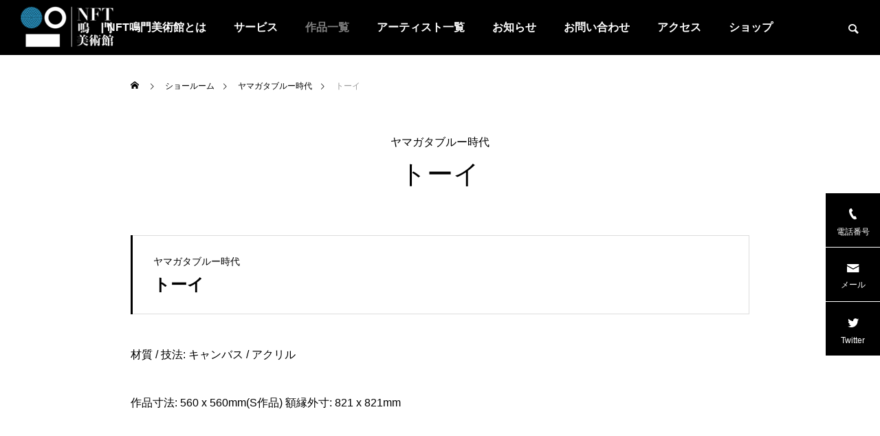

--- FILE ---
content_type: text/html; charset=UTF-8
request_url: https://nftjp.org/archives/showroom/%E3%83%88%E3%83%BC%E3%82%A4
body_size: 16858
content:
<!DOCTYPE html>
<html class="pc" dir="ltr" lang="ja"
	prefix="og: https://ogp.me/ns#" >
<head>
<meta charset="UTF-8">
<!--[if IE]><meta http-equiv="X-UA-Compatible" content="IE=edge"><![endif]-->
<meta name="viewport" content="width=device-width">

<meta name="description" content="材質 / 技法: キャンバス / アクリル作品寸法: 560 x 560mm(S作品) 額縁外寸: 821 x 821mm...">
<link rel="pingback" href="https://nftjp.org/xmlrpc.php">

		<!-- All in One SEO 4.2.1.1 -->
		<title>トーイ - NFT鳴門美術館</title>
		<meta name="description" content="材質 / 技法: キャンバス / アクリル 作品寸法: 560 x 560mm(S作品) 額縁外寸: 821" />
		<meta name="robots" content="max-image-preview:large" />
		<link rel="canonical" href="https://nftjp.org/archives/showroom/%e3%83%88%e3%83%bc%e3%82%a4" />
		<meta property="og:locale" content="ja_JP" />
		<meta property="og:site_name" content="NFT鳴門美術館 - 日本初のNFT美術館へようこそ" />
		<meta property="og:type" content="article" />
		<meta property="og:title" content="トーイ - NFT鳴門美術館" />
		<meta property="og:description" content="材質 / 技法: キャンバス / アクリル 作品寸法: 560 x 560mm(S作品) 額縁外寸: 821" />
		<meta property="og:url" content="https://nftjp.org/archives/showroom/%e3%83%88%e3%83%bc%e3%82%a4" />
		<meta property="article:published_time" content="2021-08-29T18:03:37+00:00" />
		<meta property="article:modified_time" content="2021-08-29T18:06:23+00:00" />
		<meta name="twitter:card" content="summary" />
		<meta name="twitter:title" content="トーイ - NFT鳴門美術館" />
		<meta name="twitter:description" content="材質 / 技法: キャンバス / アクリル 作品寸法: 560 x 560mm(S作品) 額縁外寸: 821" />
		<script type="application/ld+json" class="aioseo-schema">
			{"@context":"https:\/\/schema.org","@graph":[{"@type":"WebSite","@id":"https:\/\/nftjp.org\/#website","url":"https:\/\/nftjp.org\/","name":"NFT\u9cf4\u9580\u7f8e\u8853\u9928","description":"\u65e5\u672c\u521d\u306eNFT\u7f8e\u8853\u9928\u3078\u3088\u3046\u3053\u305d","inLanguage":"ja","publisher":{"@id":"https:\/\/nftjp.org\/#organization"}},{"@type":"Organization","@id":"https:\/\/nftjp.org\/#organization","name":"NFT\u9cf4\u9580\u7f8e\u8853\u9928","url":"https:\/\/nftjp.org\/"},{"@type":"BreadcrumbList","@id":"https:\/\/nftjp.org\/archives\/showroom\/%e3%83%88%e3%83%bc%e3%82%a4#breadcrumblist","itemListElement":[{"@type":"ListItem","@id":"https:\/\/nftjp.org\/#listItem","position":1,"item":{"@type":"WebPage","@id":"https:\/\/nftjp.org\/","name":"\u30db\u30fc\u30e0","description":"\u958b\u9928\u304b\u308920\u5e74\u3092\u8fce\u30482021\u5e74\u306e8\u6708\u306b\u3001\u7f8e\u8853\u9928\u540d\u3092\u300c\u9cf4\u9580\u30ac\u30ec\u306e\u68ee\u7f8e\u8853\u9928\u300d\u304b\u3089\u300c\uff2e\uff26\uff34\u9cf4\u9580\u7f8e\u8853\u9928\u300d\u306b\u6539\u79f0\u3057\u3066\u518d\u30b9\u30bf\u30fc\u30c8\u3059\u308b\u3053\u3068\u3068\u306a\u308a\u307e\u3057\u305f\u3002\u300c\uff2e\uff26\uff34\u9cf4\u9580\u7f8e\u8853\u9928\u300d\u306f\u65e5\u672c\u56fd\u5185\u306b\u304a\u3051\u308b\u7f8e\u8853\u54c1\u53ca\u3073\u30a2\u30fc\u30c8\u4f5c\u54c1\u306e\uff2e\uff26\uff34\u5316\u306e\u666e\u53ca\u3068\u767a\u5c55\u3092\u76ee\u6307\u3057\u307e\u3059\u3002","url":"https:\/\/nftjp.org\/"},"nextItem":"https:\/\/nftjp.org\/archives\/showroom\/%e3%83%88%e3%83%bc%e3%82%a4#listItem"},{"@type":"ListItem","@id":"https:\/\/nftjp.org\/archives\/showroom\/%e3%83%88%e3%83%bc%e3%82%a4#listItem","position":2,"item":{"@type":"WebPage","@id":"https:\/\/nftjp.org\/archives\/showroom\/%e3%83%88%e3%83%bc%e3%82%a4","name":"\u30c8\u30fc\u30a4","description":"\u6750\u8cea \/ \u6280\u6cd5: \u30ad\u30e3\u30f3\u30cf\u3099\u30b9 \/ \u30a2\u30af\u30ea\u30eb \u4f5c\u54c1\u5bf8\u6cd5: 560 x 560mm(S\u4f5c\u54c1) \u984d\u7e01\u5916\u5bf8: 821","url":"https:\/\/nftjp.org\/archives\/showroom\/%e3%83%88%e3%83%bc%e3%82%a4"},"previousItem":"https:\/\/nftjp.org\/#listItem"}]},{"@type":"Person","@id":"https:\/\/nftjp.org\/archives\/author\/nftart#author","url":"https:\/\/nftjp.org\/archives\/author\/nftart","name":"nftart","image":{"@type":"ImageObject","@id":"https:\/\/nftjp.org\/archives\/showroom\/%e3%83%88%e3%83%bc%e3%82%a4#authorImage","url":"https:\/\/secure.gravatar.com\/avatar\/fdea51d4e263084320696486443fde479024eafe855742f2a09787b22e1291e3?s=96&d=mm&r=g","width":96,"height":96,"caption":"nftart"}},{"@type":"WebPage","@id":"https:\/\/nftjp.org\/archives\/showroom\/%e3%83%88%e3%83%bc%e3%82%a4#webpage","url":"https:\/\/nftjp.org\/archives\/showroom\/%e3%83%88%e3%83%bc%e3%82%a4","name":"\u30c8\u30fc\u30a4 - NFT\u9cf4\u9580\u7f8e\u8853\u9928","description":"\u6750\u8cea \/ \u6280\u6cd5: \u30ad\u30e3\u30f3\u30cf\u3099\u30b9 \/ \u30a2\u30af\u30ea\u30eb \u4f5c\u54c1\u5bf8\u6cd5: 560 x 560mm(S\u4f5c\u54c1) \u984d\u7e01\u5916\u5bf8: 821","inLanguage":"ja","isPartOf":{"@id":"https:\/\/nftjp.org\/#website"},"breadcrumb":{"@id":"https:\/\/nftjp.org\/archives\/showroom\/%e3%83%88%e3%83%bc%e3%82%a4#breadcrumblist"},"author":"https:\/\/nftjp.org\/archives\/author\/nftart#author","creator":"https:\/\/nftjp.org\/archives\/author\/nftart#author","image":{"@type":"ImageObject","@id":"https:\/\/nftjp.org\/#mainImage","url":"https:\/\/nftjp.org\/wp-content\/uploads\/2021\/07\/No.15-\u30c8\u30fc\u30a4.jpg","width":2000,"height":1982,"caption":"No.15 \u30c8\u30fc\u30a4"},"primaryImageOfPage":{"@id":"https:\/\/nftjp.org\/archives\/showroom\/%e3%83%88%e3%83%bc%e3%82%a4#mainImage"},"datePublished":"2021-08-29T18:03:37+09:00","dateModified":"2021-08-29T18:06:23+09:00"}]}
		</script>
		<!-- All in One SEO -->

<link rel="alternate" type="application/rss+xml" title="NFT鳴門美術館 &raquo; フィード" href="https://nftjp.org/feed" />
<link rel="alternate" type="application/rss+xml" title="NFT鳴門美術館 &raquo; コメントフィード" href="https://nftjp.org/comments/feed" />
<link rel="alternate" title="oEmbed (JSON)" type="application/json+oembed" href="https://nftjp.org/wp-json/oembed/1.0/embed?url=https%3A%2F%2Fnftjp.org%2Farchives%2Fshowroom%2F%25e3%2583%2588%25e3%2583%25bc%25e3%2582%25a4" />
<link rel="alternate" title="oEmbed (XML)" type="text/xml+oembed" href="https://nftjp.org/wp-json/oembed/1.0/embed?url=https%3A%2F%2Fnftjp.org%2Farchives%2Fshowroom%2F%25e3%2583%2588%25e3%2583%25bc%25e3%2582%25a4&#038;format=xml" />
		<!-- This site uses the Google Analytics by MonsterInsights plugin v8.10.0 - Using Analytics tracking - https://www.monsterinsights.com/ -->
							<script
				src="//www.googletagmanager.com/gtag/js?id=G-DB3GEYQ5R3"  data-cfasync="false" data-wpfc-render="false" type="text/javascript" async></script>
			<script data-cfasync="false" data-wpfc-render="false" type="text/javascript">
				var mi_version = '8.10.0';
				var mi_track_user = true;
				var mi_no_track_reason = '';
				
								var disableStrs = [
										'ga-disable-G-DB3GEYQ5R3',
														];

				/* Function to detect opted out users */
				function __gtagTrackerIsOptedOut() {
					for (var index = 0; index < disableStrs.length; index++) {
						if (document.cookie.indexOf(disableStrs[index] + '=true') > -1) {
							return true;
						}
					}

					return false;
				}

				/* Disable tracking if the opt-out cookie exists. */
				if (__gtagTrackerIsOptedOut()) {
					for (var index = 0; index < disableStrs.length; index++) {
						window[disableStrs[index]] = true;
					}
				}

				/* Opt-out function */
				function __gtagTrackerOptout() {
					for (var index = 0; index < disableStrs.length; index++) {
						document.cookie = disableStrs[index] + '=true; expires=Thu, 31 Dec 2099 23:59:59 UTC; path=/';
						window[disableStrs[index]] = true;
					}
				}

				if ('undefined' === typeof gaOptout) {
					function gaOptout() {
						__gtagTrackerOptout();
					}
				}
								window.dataLayer = window.dataLayer || [];

				window.MonsterInsightsDualTracker = {
					helpers: {},
					trackers: {},
				};
				if (mi_track_user) {
					function __gtagDataLayer() {
						dataLayer.push(arguments);
					}

					function __gtagTracker(type, name, parameters) {
						if (!parameters) {
							parameters = {};
						}

						if (parameters.send_to) {
							__gtagDataLayer.apply(null, arguments);
							return;
						}

						if (type === 'event') {
														parameters.send_to = monsterinsights_frontend.v4_id;
							var hookName = name;
							if (typeof parameters['event_category'] !== 'undefined') {
								hookName = parameters['event_category'] + ':' + name;
							}

							if (typeof MonsterInsightsDualTracker.trackers[hookName] !== 'undefined') {
								MonsterInsightsDualTracker.trackers[hookName](parameters);
							} else {
								__gtagDataLayer('event', name, parameters);
							}
							
													} else {
							__gtagDataLayer.apply(null, arguments);
						}
					}

					__gtagTracker('js', new Date());
					__gtagTracker('set', {
						'developer_id.dZGIzZG': true,
											});
										__gtagTracker('config', 'G-DB3GEYQ5R3', {"forceSSL":"true","link_attribution":"true"} );
															window.gtag = __gtagTracker;										(function () {
						/* https://developers.google.com/analytics/devguides/collection/analyticsjs/ */
						/* ga and __gaTracker compatibility shim. */
						var noopfn = function () {
							return null;
						};
						var newtracker = function () {
							return new Tracker();
						};
						var Tracker = function () {
							return null;
						};
						var p = Tracker.prototype;
						p.get = noopfn;
						p.set = noopfn;
						p.send = function () {
							var args = Array.prototype.slice.call(arguments);
							args.unshift('send');
							__gaTracker.apply(null, args);
						};
						var __gaTracker = function () {
							var len = arguments.length;
							if (len === 0) {
								return;
							}
							var f = arguments[len - 1];
							if (typeof f !== 'object' || f === null || typeof f.hitCallback !== 'function') {
								if ('send' === arguments[0]) {
									var hitConverted, hitObject = false, action;
									if ('event' === arguments[1]) {
										if ('undefined' !== typeof arguments[3]) {
											hitObject = {
												'eventAction': arguments[3],
												'eventCategory': arguments[2],
												'eventLabel': arguments[4],
												'value': arguments[5] ? arguments[5] : 1,
											}
										}
									}
									if ('pageview' === arguments[1]) {
										if ('undefined' !== typeof arguments[2]) {
											hitObject = {
												'eventAction': 'page_view',
												'page_path': arguments[2],
											}
										}
									}
									if (typeof arguments[2] === 'object') {
										hitObject = arguments[2];
									}
									if (typeof arguments[5] === 'object') {
										Object.assign(hitObject, arguments[5]);
									}
									if ('undefined' !== typeof arguments[1].hitType) {
										hitObject = arguments[1];
										if ('pageview' === hitObject.hitType) {
											hitObject.eventAction = 'page_view';
										}
									}
									if (hitObject) {
										action = 'timing' === arguments[1].hitType ? 'timing_complete' : hitObject.eventAction;
										hitConverted = mapArgs(hitObject);
										__gtagTracker('event', action, hitConverted);
									}
								}
								return;
							}

							function mapArgs(args) {
								var arg, hit = {};
								var gaMap = {
									'eventCategory': 'event_category',
									'eventAction': 'event_action',
									'eventLabel': 'event_label',
									'eventValue': 'event_value',
									'nonInteraction': 'non_interaction',
									'timingCategory': 'event_category',
									'timingVar': 'name',
									'timingValue': 'value',
									'timingLabel': 'event_label',
									'page': 'page_path',
									'location': 'page_location',
									'title': 'page_title',
								};
								for (arg in args) {
																		if (!(!args.hasOwnProperty(arg) || !gaMap.hasOwnProperty(arg))) {
										hit[gaMap[arg]] = args[arg];
									} else {
										hit[arg] = args[arg];
									}
								}
								return hit;
							}

							try {
								f.hitCallback();
							} catch (ex) {
							}
						};
						__gaTracker.create = newtracker;
						__gaTracker.getByName = newtracker;
						__gaTracker.getAll = function () {
							return [];
						};
						__gaTracker.remove = noopfn;
						__gaTracker.loaded = true;
						window['__gaTracker'] = __gaTracker;
					})();
									} else {
										console.log("");
					(function () {
						function __gtagTracker() {
							return null;
						}

						window['__gtagTracker'] = __gtagTracker;
						window['gtag'] = __gtagTracker;
					})();
									}
			</script>
				<!-- / Google Analytics by MonsterInsights -->
		<style id='wp-img-auto-sizes-contain-inline-css' type='text/css'>
img:is([sizes=auto i],[sizes^="auto," i]){contain-intrinsic-size:3000px 1500px}
/*# sourceURL=wp-img-auto-sizes-contain-inline-css */
</style>
<link rel='stylesheet' id='style-css' href='https://nftjp.org/wp-content/themes/falcon_tcd089/style.css?ver=1.1.5' type='text/css' media='all' />
<style id='wp-block-library-inline-css' type='text/css'>
:root{--wp-block-synced-color:#7a00df;--wp-block-synced-color--rgb:122,0,223;--wp-bound-block-color:var(--wp-block-synced-color);--wp-editor-canvas-background:#ddd;--wp-admin-theme-color:#007cba;--wp-admin-theme-color--rgb:0,124,186;--wp-admin-theme-color-darker-10:#006ba1;--wp-admin-theme-color-darker-10--rgb:0,107,160.5;--wp-admin-theme-color-darker-20:#005a87;--wp-admin-theme-color-darker-20--rgb:0,90,135;--wp-admin-border-width-focus:2px}@media (min-resolution:192dpi){:root{--wp-admin-border-width-focus:1.5px}}.wp-element-button{cursor:pointer}:root .has-very-light-gray-background-color{background-color:#eee}:root .has-very-dark-gray-background-color{background-color:#313131}:root .has-very-light-gray-color{color:#eee}:root .has-very-dark-gray-color{color:#313131}:root .has-vivid-green-cyan-to-vivid-cyan-blue-gradient-background{background:linear-gradient(135deg,#00d084,#0693e3)}:root .has-purple-crush-gradient-background{background:linear-gradient(135deg,#34e2e4,#4721fb 50%,#ab1dfe)}:root .has-hazy-dawn-gradient-background{background:linear-gradient(135deg,#faaca8,#dad0ec)}:root .has-subdued-olive-gradient-background{background:linear-gradient(135deg,#fafae1,#67a671)}:root .has-atomic-cream-gradient-background{background:linear-gradient(135deg,#fdd79a,#004a59)}:root .has-nightshade-gradient-background{background:linear-gradient(135deg,#330968,#31cdcf)}:root .has-midnight-gradient-background{background:linear-gradient(135deg,#020381,#2874fc)}:root{--wp--preset--font-size--normal:16px;--wp--preset--font-size--huge:42px}.has-regular-font-size{font-size:1em}.has-larger-font-size{font-size:2.625em}.has-normal-font-size{font-size:var(--wp--preset--font-size--normal)}.has-huge-font-size{font-size:var(--wp--preset--font-size--huge)}.has-text-align-center{text-align:center}.has-text-align-left{text-align:left}.has-text-align-right{text-align:right}.has-fit-text{white-space:nowrap!important}#end-resizable-editor-section{display:none}.aligncenter{clear:both}.items-justified-left{justify-content:flex-start}.items-justified-center{justify-content:center}.items-justified-right{justify-content:flex-end}.items-justified-space-between{justify-content:space-between}.screen-reader-text{border:0;clip-path:inset(50%);height:1px;margin:-1px;overflow:hidden;padding:0;position:absolute;width:1px;word-wrap:normal!important}.screen-reader-text:focus{background-color:#ddd;clip-path:none;color:#444;display:block;font-size:1em;height:auto;left:5px;line-height:normal;padding:15px 23px 14px;text-decoration:none;top:5px;width:auto;z-index:100000}html :where(.has-border-color){border-style:solid}html :where([style*=border-top-color]){border-top-style:solid}html :where([style*=border-right-color]){border-right-style:solid}html :where([style*=border-bottom-color]){border-bottom-style:solid}html :where([style*=border-left-color]){border-left-style:solid}html :where([style*=border-width]){border-style:solid}html :where([style*=border-top-width]){border-top-style:solid}html :where([style*=border-right-width]){border-right-style:solid}html :where([style*=border-bottom-width]){border-bottom-style:solid}html :where([style*=border-left-width]){border-left-style:solid}html :where(img[class*=wp-image-]){height:auto;max-width:100%}:where(figure){margin:0 0 1em}html :where(.is-position-sticky){--wp-admin--admin-bar--position-offset:var(--wp-admin--admin-bar--height,0px)}@media screen and (max-width:600px){html :where(.is-position-sticky){--wp-admin--admin-bar--position-offset:0px}}
/*wp_block_styles_on_demand_placeholder:695a09ff4447e*/
/*# sourceURL=wp-block-library-inline-css */
</style>
<style id='classic-theme-styles-inline-css' type='text/css'>
/*! This file is auto-generated */
.wp-block-button__link{color:#fff;background-color:#32373c;border-radius:9999px;box-shadow:none;text-decoration:none;padding:calc(.667em + 2px) calc(1.333em + 2px);font-size:1.125em}.wp-block-file__button{background:#32373c;color:#fff;text-decoration:none}
/*# sourceURL=/wp-includes/css/classic-themes.min.css */
</style>
<link rel='stylesheet' id='contact-form-7-css' href='https://nftjp.org/wp-content/plugins/contact-form-7/includes/css/styles.css?ver=5.5.6.1' type='text/css' media='all' />
<link rel='stylesheet' id='tcd-maps-css' href='https://nftjp.org/wp-content/plugins/tcd-google-maps/admin.css?ver=6.9' type='text/css' media='all' />
<link rel='stylesheet' id='dashicons-css' href='https://nftjp.org/wp-includes/css/dashicons.min.css?ver=6.9' type='text/css' media='all' />
<link rel='stylesheet' id='xo-event-calendar-css' href='https://nftjp.org/wp-content/plugins/xo-event-calendar/css/xo-event-calendar.css?ver=2.3.7' type='text/css' media='all' />
<link rel='stylesheet' id='tablepress-default-css' href='https://nftjp.org/wp-content/plugins/tablepress/css/default.min.css?ver=1.14' type='text/css' media='all' />
<script type="text/javascript" src="https://nftjp.org/wp-includes/js/jquery/jquery.min.js?ver=3.7.1" id="jquery-core-js"></script>
<script type="text/javascript" src="https://nftjp.org/wp-includes/js/jquery/jquery-migrate.min.js?ver=3.4.1" id="jquery-migrate-js"></script>
<script type="text/javascript" src="https://nftjp.org/wp-content/plugins/google-analytics-for-wordpress/assets/js/frontend-gtag.min.js?ver=8.10.0" id="monsterinsights-frontend-script-js"></script>
<script data-cfasync="false" data-wpfc-render="false" type="text/javascript" id='monsterinsights-frontend-script-js-extra'>/* <![CDATA[ */
var monsterinsights_frontend = {"js_events_tracking":"true","download_extensions":"doc,pdf,ppt,zip,xls,docx,pptx,xlsx","inbound_paths":"[{\"path\":\"\\\/go\\\/\",\"label\":\"affiliate\"},{\"path\":\"\\\/recommend\\\/\",\"label\":\"affiliate\"}]","home_url":"https:\/\/nftjp.org","hash_tracking":"false","ua":"","v4_id":"G-DB3GEYQ5R3"};/* ]]> */
</script>
<script type="text/javascript" id="xo-event-calendar-ajax-js-extra">
/* <![CDATA[ */
var xo_event_calendar_object = {"ajax_url":"https://nftjp.org/wp-admin/admin-ajax.php","action":"xo_event_calendar_month"};
//# sourceURL=xo-event-calendar-ajax-js-extra
/* ]]> */
</script>
<script type="text/javascript" src="https://nftjp.org/wp-content/plugins/xo-event-calendar/js/ajax.js?ver=2.3.7" id="xo-event-calendar-ajax-js"></script>
<link rel="https://api.w.org/" href="https://nftjp.org/wp-json/" /><link rel='shortlink' href='https://nftjp.org/?p=628' />
<!-- start Simple Custom CSS and JS -->
<style type="text/css">
/* --- お問い合わせフォーム --- */
/* デザインカスタマイズ */
div.wpcf7 { background:#fafafa; border:1px solid #ddd; padding:0px; -moz-border-radius:10px; -khtml-border-radius:10px; -webkit-border-radius:10px; border-radius:10px; margin:0 0 30px 0; }
div.wpcf7 p { padding:20px 20px 0; margin:0; font-size:11px; }
div.wpcf7 input, .wpcf7 textarea { border:1px solid #ccc; padding:8px; font-size:14px; }
div.wpcf7 textarea { width:97.5%; height:300px; }
div.wpcf7 input.wpcf7-submit {
   cursor:pointer; color:#fff; font-weight:bold; font-size:14px; width:200px; height:45px; margin:0 auto; display:block;
   -moz-border-radius:5px; -khtml-border-radius:5px; -webkit-border-radius:5px; border-radius:5px;
   background:#333; box-shadow: 0px 0px 3px 0px rgba(0, 0, 0, 0.5), inset 0px 32px 0px -12px #808080; border:1px solid #666;
}
div.wpcf7 input.wpcf7-submit:hover { background:#006080; box-shadow: 0px 0px 3px 0px rgba(0, 0, 0, 0.5), inset 0px 32px 0px -12px #007ea8; border:1px solid #006080; }
.wpcf7 input.wpcf7-submit:active { box-shadow:none; bottom:-2px; position:relative; }
.wpcf7 input:focus, .wpcf7 textarea:focus { border:1px solid #009de1; }
.wpcf7-captchac { border:1px solid #ccc; }
 
 
/* エラー個所をわかりやすく表示 */
.wpcf7 .wpcf7-not-valid { background: #ffb6c1; }
.wpcf7 span.wpcf7-not-valid-tip {font-size: 80%;}
.wpcf7 .wpcf7-response-output {margin: 10px 0 0; padding: 8px 35px 8px 14px; text-shadow: 0 1px 0 rgba(255, 255, 255, 0.5);
    -webkit-border-radius: 4px; -moz-border-radius: 4px; border-radius: 4px; }
.wpcf7 .wpcf7-validation-errors {color: #B94A48; background-color: #F2DEDE; border: 1px solid #EED3D7;}
.wpcf7 .wpcf7-mail-sent-ok {color: #3A87AD; background-color: #D9EDF7; border: 1px solid #BCE8F1;}
 
/* 必須赤色表示 */
.wpcf7 .required { color: #f00;}
/* 任意緑色表示 */
.wpcf7 .any{ color: #080;}</style>
<!-- end Simple Custom CSS and JS -->
<!-- start Simple Custom CSS and JS -->
<script src="http://ajax.googleapis.com/ajax/libs/jquery/1.8/jquery.min.js"></script>
<script type="text/javascript" src="http://ajaxzip3.googlecode.com/svn/trunk/ajaxzip3/ajaxzip3-https.js"></script><script type="text/javascript">
$(function(){
  $('#zip').keyup(function(event){
    AjaxZip3.zip2addr(this,'','addr','addr');
  })
})
</script><!-- end Simple Custom CSS and JS -->
<!-- start Simple Custom CSS and JS -->
<script src="https://ajaxzip3.github.io/ajaxzip3.js"></script>
<!-- end Simple Custom CSS and JS -->
<!-- Favicon Rotator -->
<link rel="shortcut icon" href="https://nftjp.org/wp-content/uploads/2021/08/favicon-1.png" />
<!-- End Favicon Rotator -->

<link rel="stylesheet" href="https://nftjp.org/wp-content/themes/falcon_tcd089/css/design-plus.css?ver=1.1.5">
<link rel="stylesheet" href="https://nftjp.org/wp-content/themes/falcon_tcd089/css/sns-botton.css?ver=1.1.5">
<link rel="stylesheet" media="screen and (max-width:1201px)" href="https://nftjp.org/wp-content/themes/falcon_tcd089/css/responsive.css?ver=1.1.5">
<link rel="stylesheet" media="screen and (max-width:1201px)" href="https://nftjp.org/wp-content/themes/falcon_tcd089/css/footer-bar.css?ver=1.1.5">

<script src="https://nftjp.org/wp-content/themes/falcon_tcd089/js/jquery.easing.1.4.js?ver=1.1.5"></script>
<script src="https://nftjp.org/wp-content/themes/falcon_tcd089/js/jscript.js?ver=1.1.5"></script>
<script src="https://nftjp.org/wp-content/themes/falcon_tcd089/js/jquery.cookie.min.js?ver=1.1.5"></script>
<script src="https://nftjp.org/wp-content/themes/falcon_tcd089/js/comment.js?ver=1.1.5"></script>
<script src="https://nftjp.org/wp-content/themes/falcon_tcd089/js/parallax.js?ver=1.1.5"></script>

<link rel="stylesheet" href="https://nftjp.org/wp-content/themes/falcon_tcd089/js/simplebar.css?ver=1.1.5">
<script src="https://nftjp.org/wp-content/themes/falcon_tcd089/js/simplebar.min.js?ver=1.1.5"></script>


<script src="https://nftjp.org/wp-content/themes/falcon_tcd089/js/header_fix.js?ver=1.1.5"></script>


<style type="text/css">
body { font-size:16px; }
.common_headline { font-size:38px !important; font-weight:500 !important; }
@media screen and (max-width:950px) {
  .common_headline { font-size:30px !important; }
}
@media screen and (max-width:750px) {
  body { font-size:14px; }
  .common_headline { font-size:22px !important; font-weight:600 !important; }
}
body, input, textarea { font-family: Arial, "Hiragino Sans", "ヒラギノ角ゴ ProN", "Hiragino Kaku Gothic ProN", "游ゴシック", YuGothic, "メイリオ", Meiryo, sans-serif; }

.rich_font, .p-vertical { font-family: "Times New Roman" , "游明朝" , "Yu Mincho" , "游明朝体" , "YuMincho" , "ヒラギノ明朝 Pro W3" , "Hiragino Mincho Pro" , "HiraMinProN-W3" , "HGS明朝E" , "ＭＳ Ｐ明朝" , "MS PMincho" , serif; font-weight:600; }

.rich_font_type1 { font-family: Arial, "ヒラギノ角ゴ ProN W3", "Hiragino Kaku Gothic ProN", "メイリオ", Meiryo, sans-serif; font-weight:600; }
.rich_font_type2 { font-family: Arial, "Hiragino Sans", "ヒラギノ角ゴ ProN", "Hiragino Kaku Gothic ProN", "游ゴシック", YuGothic, "メイリオ", Meiryo, sans-serif; font-weight:600; }
.rich_font_type3 { font-family: "Times New Roman" , "游明朝" , "Yu Mincho" , "游明朝体" , "YuMincho" , "ヒラギノ明朝 Pro W3" , "Hiragino Mincho Pro" , "HiraMinProN-W3" , "HGS明朝E" , "ＭＳ Ｐ明朝" , "MS PMincho" , serif; font-weight:600; }

#header { background:rgba(0,0,0,1); }
body.single #header, body.no_index_header_content #header, body.header_fix #header { background:rgba(0,0,0,1); }
#header:hover { background:rgba(0,0,0,1) !important; }
#header a, #header_search_button:before { color:#ffffff; }
#header a:hover, #header_search_button:hover:before { color:rgba(255,255,255,0.5); }
#header_logo .logo_text { font-size:32px; }
#footer_logo .logo_text { font-size:32px; }
@media screen and (max-width:1201px) {
  #header_logo .logo_text { font-size:24px; }
  #footer_logo .logo_text { font-size:24px; }
}
#global_menu > ul > li > a { color:#ffffff; }
#global_menu > ul > li > a:hover, #global_menu > ul > li.current-menu-item > a, #header.active #global_menu > ul > li.active > a, #header.active #global_menu > ul > li.active_megamenu_button > a { color:rgba(255,255,255,0.5); }
#global_menu ul ul a { background:#000000; }
#global_menu ul ul a:hover { color:#ffffff; background:#003344; }
#global_menu ul ul li.menu-item-has-children > a:before { color:#ffffff; }
.mobile #header, .mobile body.single.header_fix #header  { background:rgba(0,0,0,1); }
.mobile body.single #header:hover { background:rgba(0,0,0,1); }
.mobile #header:hover { background:rgba(0,0,0,1) !important; }
#drawer_menu { color:#ffffff; background:#000000; }
#drawer_menu a { color:#ffffff; }
#drawer_menu a:hover { color:#003344; }
#mobile_menu a { color:#ffffff; border-color:#444444; }
#mobile_menu li li a { background:#333333; }
#mobile_menu a:hover, #drawer_menu .close_button:hover, #mobile_menu .child_menu_button:hover { color:#ffffff; background:#444444; }
#mobile_menu .child_menu_button .icon:before, #mobile_menu .child_menu_button:hover .icon:before { color:#ffffff; }
#footer_search .button label:before { color:#ffffff; }
#footer_search .button label:hover:before { color:rgba(255,255,255,0.5); }
#footer_banner a { color:#ffffff !important; }
#footer_banner .title { font-size:22px; }
#footer_banner .sub_title { font-size:14px; }
@media screen and (max-width:1050px) {
  #footer_banner .title { font-size:18px; }
  #footer_banner .sub_title { font-size:12px; }
}
.author_profile .avatar_area img, .animate_image img, .animate_background .image {
  width:100%; height:auto;
  -webkit-transition: transform  0.5s ease;
  transition: transform  0.5s ease;
}
.author_profile a.avatar:hover img, .animate_image:hover img, .animate_background:hover .image {
  -webkit-transform: scale(1.2);
  transform: scale(1.2);
}


a { color:#000; }

.sns_button_list.color_type2 li.contact a:before, .author_profile .author_link li.contact a:before, .author_profile .author_link li.user_url a:before
  { color:#000000; }

.widget_headline, .page_navi span.current, #post_pagination p, #comment_tab li.active a, #index_news_ticker .category, #side_menu a, #copyright, .news_list .item, .blog_list .item,
  #return_top a, #footer_banner .title_area, .widget_tab_post_list_button div.active, .widget_tab_post_list, #showroom_list .title, .megamenu_a .category, .megamenu_b .title, #showroom_sort_button a.active,
    #related_post .category, #showroom_title_area_bottom:before
      { background:#000000; }

.page_navi span.current, #post_pagination p, .widget_tab_post_list_button div.active, #showroom_sort_button a.active
  { border-color:#000000; }

#footer_menu ul li a:hover { color:rgba(0,0,0,0.5); }

.megamenu, #showroom_gallery p, #showroom_list .category, .index_showroom_list .category
  { background-color:#003344; }

#showroom_gallery_nav .owl-item.current .item:before, #showroom_gallery_nav .item:hover:before
  { box-shadow:inset 0 0 0 4px #003344; }
a:hover, #footer_top a:hover, #footer_social_link li a:hover:before, #next_prev_post a:hover, .single_copy_title_url_btn:hover,
  .tcdw_search_box_widget .search_area .search_button:hover:before, #single_author_title_area .author_link li a:hover:before, .author_profile a:hover, #post_meta_bottom a:hover, .cardlink_title a:hover,
    .comment a:hover, .comment_form_wrapper a:hover
      { color:#003344; }

.page_navi a:hover, #post_pagination a:hover, #p_readmore .button:hover, .c-pw__btn:hover, #comment_tab li a:hover, #submit_comment:hover, #cancel_comment_reply a:hover,
  #wp-calendar #prev a:hover, #wp-calendar #next a:hover, #wp-calendar td a:hover, #comment_tab li a:hover, #return_top a:hover, #side_menu a:hover, #related_post .category:hover
      { background-color:#003344; }

.page_navi a:hover, #post_pagination a:hover, #comment_textarea textarea:focus, .c-pw__box-input:focus
  { border-color:#003344; }

.post_content a, .custom-html-widget a { color:#000000; }
.post_content a:hover, .custom-html-widget a:hover { color:#003344; }

.design_button.type1 a { color:#ffffff !important; background:#000000; }
.design_button.type1 a:hover { color:#ffffff !important; background:#003344; }
.styled_h2 {
  font-size:26px !important; text-align:left; color:#ffffff; background:#000000;  border-top:0px solid #dddddd;
  border-bottom:0px solid #dddddd;
  border-left:0px solid #dddddd;
  border-right:0px solid #dddddd;
  padding:15px 15px 15px 15px !important;
  margin:0px 0px 30px !important;
}
.styled_h3 {
  font-size:22px !important; text-align:left; color:#000000;   border-top:0px solid #dddddd;
  border-bottom:0px solid #dddddd;
  border-left:2px solid #000000;
  border-right:0px solid #dddddd;
  padding:6px 0px 6px 16px !important;
  margin:0px 0px 30px !important;
}
.styled_h4 {
  font-size:18px !important; text-align:left; color:#000000;   border-top:0px solid #dddddd;
  border-bottom:1px solid #dddddd;
  border-left:0px solid #dddddd;
  border-right:0px solid #dddddd;
  padding:3px 0px 3px 20px !important;
  margin:0px 0px 30px !important;
}
.styled_h5 {
  font-size:14px !important; text-align:left; color:#000000;   border-top:0px solid #dddddd;
  border-bottom:1px solid #dddddd;
  border-left:0px solid #dddddd;
  border-right:0px solid #dddddd;
  padding:3px 0px 3px 24px !important;
  margin:0px 0px 30px !important;
}
@media screen and (max-width:750px) {
  .styled_h2 { font-size:16px !important; margin:0px 0px 20px !important; }
  .styled_h3 { font-size:16px !important; margin:0px 0px 20px !important; }
  .styled_h4 { font-size:15px !important; margin:0px 0px 20px !important; }
  .styled_h5 { font-size:14px !important; margin:0px 0px 20px !important; }
}
.q_custom_button1 {
  color:#ffffff !important;
  border-color:rgba(83,83,83,1);
}
.q_custom_button1.animation_type1 { background:#535353; }
.q_custom_button1:hover, .q_custom_button1:focus {
  color:#ffffff !important;
  border-color:rgba(125,125,125,1);
}
.q_custom_button1.animation_type1:hover { background:#7d7d7d; }
.q_custom_button1:before { background:#7d7d7d; }
.q_custom_button2 {
  color:#ffffff !important;
  border-color:rgba(83,83,83,1);
}
.q_custom_button2.animation_type1 { background:#535353; }
.q_custom_button2:hover, .q_custom_button2:focus {
  color:#ffffff !important;
  border-color:rgba(125,125,125,1);
}
.q_custom_button2.animation_type1:hover { background:#7d7d7d; }
.q_custom_button2:before { background:#7d7d7d; }
.speech_balloon_left1 .speach_balloon_text { background-color: #ffdfdf; border-color: #ffdfdf; color: #000000 }
.speech_balloon_left1 .speach_balloon_text::before { border-right-color: #ffdfdf }
.speech_balloon_left1 .speach_balloon_text::after { border-right-color: #ffdfdf }
.speech_balloon_left2 .speach_balloon_text { background-color: #ffffff; border-color: #ff5353; color: #000000 }
.speech_balloon_left2 .speach_balloon_text::before { border-right-color: #ff5353 }
.speech_balloon_left2 .speach_balloon_text::after { border-right-color: #ffffff }
.speech_balloon_right1 .speach_balloon_text { background-color: #ccf4ff; border-color: #ccf4ff; color: #000000 }
.speech_balloon_right1 .speach_balloon_text::before { border-left-color: #ccf4ff }
.speech_balloon_right1 .speach_balloon_text::after { border-left-color: #ccf4ff }
.speech_balloon_right2 .speach_balloon_text { background-color: #ffffff; border-color: #0789b5; color: #000000 }
.speech_balloon_right2 .speach_balloon_text::before { border-left-color: #0789b5 }
.speech_balloon_right2 .speach_balloon_text::after { border-left-color: #ffffff }
.qt_google_map .pb_googlemap_custom-overlay-inner { background:#000000; color:#ffffff; }
.qt_google_map .pb_googlemap_custom-overlay-inner::after { border-color:#000000 transparent transparent transparent; }
.design_headline1 { font-size:28px !important; background:#000; color:#fff; height:70px; line-height:70px !important; position:relative; text-align:center; margin:0 0 30px 0 !important; padding:0 !important; }
.design_headline2 { font-size:26px !important; background:#eee; height:70px; line-height:70px !important; position:relative; text-align:center; margin:0 0 50px 0 !important; padding:0 !important; }
.design_headline2 .num { font-size:20px !important; width:50px; height:50px; line-height:50px; font-family:'Arial'; display:block; background:#000; position:absolute; top:10px; left:10px; color:#fff; }
@media screen and (max-width:750px) {
  .design_headline1 { font-size:16px !important; height:50px; line-height:50px !important; margin:0 0 20px 0 !important; }
  .design_headline2 { font-size:16px !important; height:50px; line-height:50px !important; margin:0 0 20px 0 !important; }
  .design_headline2 .num { font-size:14px !important; width:30px; height:30px; line-height:30px; }
}
</style>

<style id="current-page-style" type="text/css">
#showroom_title_area .title { font-size:38px; }
#showroom_title_area_bottom .title, #showroom_title_area_bottom .price { font-size:24px; }
@media screen and (max-width:750px) {
  #showroom_title_area .title { font-size:20px; }
  #showroom_title_area_bottom .title, #showroom_title_area_bottom .price { font-size:18px; }
}
</style>

<script type="text/javascript">
jQuery(function($){
  var $galleryCarousel = $('#showroom_carousel');
  if ($('#showroom_carousel').length) {
        var calcSpaceBetween = function() {
      var spaceBetween;
      var winWidth = window.innerWidth || $(window).innerWidth();

            if (winWidth < 321) {
        spaceBetween = 64;

            } else if (winWidth > 950) {
        spaceBetween = 200;

            } else {
        spaceBetween = Math.round((((winWidth - 320) / (950 - 320)) * (200 - 64)) * 100 ) / 100 + 64;
      }

      return spaceBetween;
    };

    var itemCount = $galleryCarousel.find('.swiper-slide').length;
    var swiper = new Swiper('#showroom_carousel', {
      autoplay: {
        delay: 3000
      },
      loop: true,
      centeredSlides: true,
      slidesPerView: 'auto',
      spaceBetween: calcSpaceBetween(),
      speed: 1200,
      effect: 'coverflow',
      coverflowEffect: {
        depth: 400,
        modifier: 1,
        rotate: 0,
        scale: 1,
        slideShadows: false,
        stretch: 0
      },
      grabCursor: itemCount > 1,
      allowTouchMove: itemCount > 1,
      on: {
        afterInit: function() {
          if (itemCount === 1) {
            $galleryCarousel.find('.swiper-slide.swiper-slide-duplicate').css('opacity', 0);
            $('#showroom_carousel_wrap .slide-num').hide();
            return;
          }

          $('#showroom_carousel_wrap .slide-num .current_num').text(this.realIndex < 9 ? '0' + (this.realIndex + 1) : this.realIndex + 1);
          $('#showroom_carousel_wrap .slide-num .total_num').text(itemCount < 10 ? '0' + itemCount : itemCount);

          $galleryCarousel.on('click', '.swiper-slide-prev', function(event) {
            event.preventDefault();
            swiper.slidePrev();
          }).on('click', '.swiper-slide-next', function(event) {
            event.preventDefault();
            swiper.slideNext();
          }).on('mouseover', '.swiper-slide', function(event) {
            swiper.autoplay.stop();
          }).on('mouseout', '.swiper-slide', function(event) {
            swiper.autoplay.start();
          });
        },
        slideChange: function() {
          $('#showroom_carousel_wrap .slide-num .current_num').text(this.realIndex < 9 ? '0' + (this.realIndex + 1) : this.realIndex + 1);
        },
        beforeResize: function() {
            this.params.spaceBetween = calcSpaceBetween();
        }
      }
    });
  }

  var $galleryMain = $('#showroom_gallery');
  if ($galleryMain.length) {
    var $galleryNav = $('#showroom_gallery_nav');
    var galleryCount = $galleryNav.children().length;
    var gallerySpeed = 700;
    var owlMain, owlNav;

    $galleryMain.addClass('owl-carousel').on('initialized.owl.carousel',function(event) {
      owlMain = event.relatedTarget;

            owlMain.duration = function() {
        return gallerySpeed;
      }
    }).owlCarousel({
      autoplay: galleryCount > 1,
      autoplayTimeout: 5000,
      autoplaySpeed: gallerySpeed,
      autoplayHoverPause: true,
      dots: false,
      items: 1,
      loop: false,
      nav: false,
      rewind: true,
      slideTransition: 'ease-out',
      touchDrag: false,
      mouseDrag: false
    }).on('changed.owl.carousel', function(event){
      var current;
      if (owlMain.settings.loop) {
        var count = event.item.count - 1;
        current = Math.round(event.item.index - (event.item.count / 2) - 0.5);
        if (current < 0) {
            current = count;
        } else if (current > count) {
            current = 0;
        }
      } else {
        current = event.item.index;
      }

      $galleryNav.find('.owl-item.current').removeClass('current');
      var $navCurrentItem = $galleryNav.find('.owl-item:not(.cloned)').eq(current).addClass('current');
      if (!$navCurrentItem.hasClass('active') || $navCurrentItem.position().left > owlNav._width) {
        $galleryNav.trigger('to.owl.carousel',[current, gallerySpeed, true]);
      }
    });

    $galleryNav.addClass('owl-carousel').on('initialized.owl.carousel',function(event) {
      owlNav = event.relatedTarget;

            owlNav.duration = function() {
        return gallerySpeed;
      }

      $galleryNav.find('.owl-item').eq(owlNav.current()).addClass('current');
    }).owlCarousel({
      autoplay: false,
      center: false,
      dots: false,
      loop: false,
      nav: false,
      slideTransition: 'ease-out',
      responsive: {
        0: {
          items: 3,
          margin: 5,
          touchDrag: galleryCount > 3,
          mouseDrag: galleryCount > 3
        },
        551: {
          items: 4,
          margin: 10,
          touchDrag: galleryCount > 4,
          mouseDrag: galleryCount > 4
        },
        951: {
          items: 6,
          margin: 10,
          touchDrag: galleryCount > 6,
          mouseDrag: galleryCount > 6
        }
      }
    }).on('click', '.owl-item', function(event) {
        event.preventDefault();
        $galleryMain.trigger('to.owl.carousel',[$(this).index(), gallerySpeed]);
    }).on("dragged.owl.carousel", function (event) {
      if (!$galleryNav.find('.owl-item.current').hasClass('active')) {
        $galleryMain.trigger('to.owl.carousel',[event.item.index, gallerySpeed]);
      }
    }).on('mouseover', function(event) {
        $galleryMain.trigger('stop.owl.autoplay');
    }).on('mouseout', function(event) {
        $galleryMain.trigger('play.owl.autoplay');
    });
  }


});
</script>
<script type="text/javascript">
jQuery(function($){
  if ($('.megamenu_a .slider').length){
    $('.megamenu_a .slider').addClass('owl-carousel').owlCarousel({
      autoplay: true,
      autoplayHoverPause: true,
      autoplayTimeout: 5000,
      autoplaySpeed: 700,
      dots: false,
      items: 4,
      loop: true,
      nav: true,
      navText: ['&#xe90f', '&#xe910']
    });
  }
});
</script>

<link rel="icon" href="https://nftjp.org/wp-content/uploads/2023/01/cropped-NNMlogo_和文ヨコ-32x32.jpg" sizes="32x32" />
<link rel="icon" href="https://nftjp.org/wp-content/uploads/2023/01/cropped-NNMlogo_和文ヨコ-192x192.jpg" sizes="192x192" />
<link rel="apple-touch-icon" href="https://nftjp.org/wp-content/uploads/2023/01/cropped-NNMlogo_和文ヨコ-180x180.jpg" />
<meta name="msapplication-TileImage" content="https://nftjp.org/wp-content/uploads/2023/01/cropped-NNMlogo_和文ヨコ-270x270.jpg" />
</head>
<body id="body" class="wp-singular showroom-template-default single single-showroom postid-628 wp-theme-falcon_tcd089 use_header_fix use_mobile_header_fix">


 
 
 <header id="header">
    <div id="header_logo">
   <p class="logo">
 <a href="https://nftjp.org/" title="NFT鳴門美術館">
    <img class="logo_image" src="https://nftjp.org/wp-content/uploads/2023/01/NNMlogo_wh和文ヨコ-1.png?1767508479" alt="NFT鳴門美術館" title="NFT鳴門美術館" width="150" height="65" />
     </a>
</p>

  </div>
    <div id="header_search">
   <div id="header_search_button"></div>
   <form role="search" method="get" id="header_searchform" action="https://nftjp.org">
    <div class="input_area"><input type="text" value="" id="header_search_input" name="s" autocomplete="off"></div>
    <div class="button"><label for="header_search_button"></label><input type="submit" id="header_search_button" value=""></div>
   </form>
  </div>
      <a id="global_menu_button" href="#"><span></span><span></span><span></span></a>
  <nav id="global_menu">
   <ul id="menu-%e3%82%b0%e3%83%ad%e3%83%bc%e3%83%90%e3%83%ab%e3%83%a1%e3%83%8b%e3%83%a5%e3%83%bc" class="menu"><li id="menu-item-871" class="menu-item menu-item-type-post_type menu-item-object-page menu-item-has-children menu-item-871 "><a href="https://nftjp.org/nft-naruto-museum">NFT鳴門美術館とは</a>
<ul class="sub-menu">
	<li id="menu-item-1175" class="menu-item menu-item-type-post_type menu-item-object-page menu-item-1175 "><a href="https://nftjp.org/movie">紹介動画</a></li>
	<li id="menu-item-1880" class="menu-item menu-item-type-post_type menu-item-object-page menu-item-1880 "><a href="https://nftjp.org/nft%e9%b3%b4%e9%96%80%e7%be%8e%e8%a1%93%e9%a4%a8-%e7%be%8e%e8%a1%93%e9%a4%a8%e3%83%bb%e5%8d%9a%e7%89%a9%e9%a4%a8%e3%81%ae%e5%8f%8e%e7%9b%8a%e6%a7%8b%e9%80%a0%e3%81%ae%e5%a4%9a%e6%a7%98%e5%8c%96">美術館、博物館とNFT</a></li>
	<li id="menu-item-1966" class="menu-item menu-item-type-post_type menu-item-object-page menu-item-1966 "><a href="https://nftjp.org/web3-0">WEB3.0とは</a></li>
	<li id="menu-item-870" class="menu-item menu-item-type-post_type menu-item-object-page menu-item-has-children menu-item-870 "><a href="https://nftjp.org/nft-about">NFTとは</a>
	<ul class="sub-menu">
		<li id="menu-item-1759" class="menu-item menu-item-type-custom menu-item-object-custom menu-item-1759 "><a href="https://nftjp.org/archives/category/nft">NFTについて詳しく</a></li>
	</ul>
</li>
	<li id="menu-item-1639" class="menu-item menu-item-type-post_type menu-item-object-page menu-item-has-children menu-item-1639 "><a href="https://nftjp.org/%e3%83%a1%e3%82%bf%e3%83%90%e3%83%bc%e3%82%b9%e3%81%a8%e3%81%af">メタバースとは</a>
	<ul class="sub-menu">
		<li id="menu-item-1869" class="menu-item menu-item-type-custom menu-item-object-custom menu-item-1869 "><a href="https://nftjp.org/archives/category/metaverse">Metaverseについて詳しく</a></li>
	</ul>
</li>
	<li id="menu-item-1503" class="menu-item menu-item-type-post_type menu-item-object-page menu-item-1503 "><a href="https://nftjp.org/support-for-animal-protection-activities">動物保護活動の支援</a></li>
</ul>
</li>
<li id="menu-item-1555" class="menu-item menu-item-type-custom menu-item-object-custom menu-item-has-children menu-item-1555 "><a href="#">サービス</a>
<ul class="sub-menu">
	<li id="menu-item-1789" class="menu-item menu-item-type-post_type menu-item-object-page menu-item-1789 "><a href="https://nftjp.org/%e7%be%8e%e8%a1%93%e5%93%81%e4%bf%9d%e7%ae%a1%e3%80%81%e5%b1%95%e7%a4%ba%e3%82%b5%e3%83%bc%e3%83%93%e3%82%b9">美術品の保管、展示、寄贈</a></li>
	<li id="menu-item-1556" class="menu-item menu-item-type-post_type menu-item-object-page menu-item-1556 "><a href="https://nftjp.org/personal-history-storage">Personal History Storage</a></li>
	<li id="menu-item-1850" class="menu-item menu-item-type-custom menu-item-object-custom menu-item-1850 "><a href="https://museum-pass.nftjp.org/">NARUTO MUSEUM PASS</a></li>
	<li id="menu-item-1447" class="menu-item menu-item-type-custom menu-item-object-custom menu-item-1447 "><a href="https://nmm.world/">NFT MUSEUM MEMBERS</a></li>
</ul>
</li>
<li id="menu-item-792" class="menu-item menu-item-type-post_type_archive menu-item-object-showroom menu-item-792 current-menu-item"><a href="https://nftjp.org/archives/showroom">作品一覧</a></li>
<li id="menu-item-826" class="menu-item menu-item-type-custom menu-item-object-custom menu-item-has-children menu-item-826 "><a href="#">アーティスト一覧</a>
<ul class="sub-menu">
	<li id="menu-item-515" class="menu-item menu-item-type-post_type menu-item-object-page menu-item-515 "><a href="https://nftjp.org/%e3%83%92%e3%83%ad%e3%83%bb%e3%83%a4%e3%83%9e%e3%82%ac%e3%82%bf">ヒロ・ヤマガタ</a></li>
	<li id="menu-item-1844" class="menu-item menu-item-type-post_type menu-item-object-page menu-item-1844 "><a href="https://nftjp.org/%e3%83%9e%e3%82%a4%e3%82%bb%e3%83%b3%e9%99%b6%e5%99%a8">マイセン陶器</a></li>
	<li id="menu-item-1418" class="menu-item menu-item-type-post_type menu-item-object-page menu-item-1418 "><a href="https://nftjp.org/%e3%82%a8%e3%83%9f%e3%83%bc%e3%83%ab%e3%83%bb%e3%82%ac%e3%83%ac">エミール・ガレ</a></li>
	<li id="menu-item-1476" class="menu-item menu-item-type-post_type menu-item-object-page menu-item-1476 "><a href="https://nftjp.org/%e5%8f%a4%e9%87%8e%e5%b9%b8%e6%b2%bb">古野幸治</a></li>
</ul>
</li>
<li id="menu-item-831" class="menu-item menu-item-type-custom menu-item-object-custom menu-item-831 "><a href="https://nftjp.org/archives/news">お知らせ</a></li>
<li id="menu-item-502" class="menu-item menu-item-type-post_type menu-item-object-page menu-item-has-children menu-item-502 "><a href="https://nftjp.org/contact">お問い合わせ</a>
<ul class="sub-menu">
	<li id="menu-item-864" class="menu-item menu-item-type-post_type menu-item-object-page menu-item-privacy-policy menu-item-864 "><a rel="privacy-policy" href="https://nftjp.org/privacy-policy">プライバシーポリシー</a></li>
</ul>
</li>
<li id="menu-item-1006" class="menu-item menu-item-type-post_type menu-item-object-page menu-item-1006 "><a href="https://nftjp.org/business-hours">アクセス</a></li>
<li id="menu-item-1477" class="menu-item menu-item-type-custom menu-item-object-custom menu-item-1477 "><a href="https://shop.nftjp.org/">ショップ</a></li>
</ul>  </nav>
     </header>

 
<div id="container" >

 
<div id="showroom_single">

 <div id="bread_crumb">
 <ul class="clearfix" itemscope itemtype="http://schema.org/BreadcrumbList">
  <li itemprop="itemListElement" itemscope itemtype="http://schema.org/ListItem" class="home"><a itemprop="item" href="https://nftjp.org/"><span itemprop="name">ホーム</span></a><meta itemprop="position" content="1"></li>
 <li itemprop="itemListElement" itemscope itemtype="http://schema.org/ListItem"><a itemprop="item" href="https://nftjp.org/archives/showroom"><span itemprop="name">ショールーム</span></a><meta itemprop="position" content="2"></li>
  <li itemprop="itemListElement" itemscope itemtype="http://schema.org/ListItem"><a itemprop="item" href="https://nftjp.org/archives/showroom_category/showroom_yamagata-blue"><span itemprop="name">ヤマガタブルー時代</span></a><meta itemprop="position" content="3"></li>
  <li class="last" itemprop="itemListElement" itemscope itemtype="http://schema.org/ListItem"><span itemprop="name">トーイ</span><meta itemprop="position" content="4"></li>
  </ul>
</div>

 
  <div id="showroom_title_area">
    <a class="category" href="https://nftjp.org/archives/showroom_category/showroom_yamagata-blue">ヤマガタブルー時代</a>
    <h1 class="title rich_font entry-title"><span>トーイ</span></h1>
 </div>

 
 <article id="article">

    <div id="showroom_title_area_bottom" class="rich_font_type2">
   <div class="item">
        <a class="category" href="https://nftjp.org/archives/showroom_category/showroom_yamagata-blue">ヤマガタブルー時代</a>
        <h2 class="title"><span>トーイ</span></h2>
   </div>
   <div class="item">
           </div>
  </div>

    <div class="post_content clearfix">
   <div class="page" title="Page 7">
<div class="layoutArea">
<div class="column">
<p>材質 / 技法: キャンバス / アクリル</p>
<p>作品寸法: 560 x 560mm(S作品) 額縁外寸: 821 x 821mm</p>
</div>
</div>
</div>
  </div>

  
  
 </article><!-- END #article -->

 
 
</div><!-- END #showroom_single -->


 
  <div id="footer_banner">
    <div class="item">
   <a class="link animate_background" href="https://nftjp.org/nft-naruto-museum">
    <div class="image_wrap">
     <div class="image" style="background:url(https://nftjp.org/wp-content/uploads/2021/07/S__47144989.jpg) no-repeat center center; background-size:cover;"></div>
    </div>
    <div class="title_area">
     <div class="title_area_inner">
      <h3 class="title rich_font_type3">NFT鳴門美術館</h3>
      <p class="sub_title">ABOUT</p>     </div>
    </div>
   </a>
  </div>
    <div class="item">
   <a class="link animate_background" href="https://nftjp.org/archives/showroom">
    <div class="image_wrap">
     <div class="image" style="background:url(https://nftjp.org/wp-content/uploads/2021/08/background-1462755_1920.jpg) no-repeat center center; background-size:cover;"></div>
    </div>
    <div class="title_area">
     <div class="title_area_inner">
      <h3 class="title rich_font_type3">作品一覧</h3>
      <p class="sub_title">WORK LIST</p>     </div>
    </div>
   </a>
  </div>
    <div class="item">
   <a class="link animate_background" href="https://nftjp.org/contact">
    <div class="image_wrap">
     <div class="image" style="background:url(https://nftjp.org/wp-content/uploads/2021/08/blockchain-3145392_1920.jpg) no-repeat center center; background-size:cover;"></div>
    </div>
    <div class="title_area">
     <div class="title_area_inner">
      <h3 class="title rich_font_type3">お問い合わせ</h3>
      <p class="sub_title">CONTACT</p>     </div>
    </div>
   </a>
  </div>
   </div><!-- END #footer_banner -->
 
 
 <footer id="footer">

  
    <div id="footer_top">
      <div id="footer_logo">
    
<h2 class="logo">
 <a href="https://nftjp.org/" title="NFT鳴門美術館">
    <img class="logo_image" src="https://nftjp.org/wp-content/uploads/2023/01/NNMlogo_和文ヨコ-1.png?1767508479" alt="NFT鳴門美術館" title="NFT鳴門美術館" width="299" height="130" />
     </a>
</h2>

   </div>
         <p id="footer_info">〒772-0016 徳島県鳴門市撫養町林崎北殿町１４９</p>
         <ul id="footer_sns" class="sns_button_list clearfix color_type2">
    <li class="insta"><a href="https://www.instagram.com/nft_narutomuseum/" rel="nofollow noopener" target="_blank" title="Instagram"><span>Instagram</span></a></li>    <li class="twitter"><a href="https://twitter.com/NFTNARUTO_" rel="nofollow noopener" target="_blank" title="Twitter"><span>Twitter</span></a></li>                <li class="contact"><a href="mailto:info@nftjp.org" rel="nofollow noopener" target="_blank" title="Contact"><span>Contact</span></a></li>    <li class="rss"><a href="https://nftjp.org/feed" rel="nofollow noopener" target="_blank" title="RSS"><span>RSS</span></a></li>   </ul>
     </div><!-- END #footer_top -->
  
    <div id="footer_menu">
   <ul id="menu-%e3%83%95%e3%83%83%e3%82%bf%e3%83%bc%e3%83%a1%e3%83%8b%e3%83%a5%e3%83%bc" class="menu"><li id="menu-item-1444" class="menu-item menu-item-type-post_type menu-item-object-page menu-item-home menu-item-1444 "><a href="https://nftjp.org/">HOME</a></li>
<li id="menu-item-1446" class="menu-item menu-item-type-post_type menu-item-object-page menu-item-1446 "><a href="https://nftjp.org/contact">お問い合わせ</a></li>
<li id="menu-item-1445" class="menu-item menu-item-type-post_type menu-item-object-page menu-item-privacy-policy menu-item-1445 "><a rel="privacy-policy" href="https://nftjp.org/privacy-policy">プライバシーポリシー</a></li>
<li id="menu-item-1443" class="menu-item menu-item-type-custom menu-item-object-custom menu-item-1443 "><a href="https://shop.nftjp.org/?page_id=410">特定商取引法に基づく表記</a></li>
</ul>  </div>
  
  
    <p id="copyright">© 2021 nftjp.org. All rights reserved.</p>

 </footer>

 <div id="return_top">
  <a href="#body"><span>TOP</span></a>
 </div>

 
</div><!-- #container -->

<div id="side_menu">
  <a class="tel" href="tel:088-684-4445"><span>電話番号</span></a>
  <a class="mail" href="mailto:info@nftjp.org"><span>メール</span></a>
  <a class="twitter" href="https://twitter.com/NFTNARUTO_"><span>Twitter</span></a>
 </div>

<div id="drawer_menu">
 <nav>
  <ul id="mobile_menu" class="menu"><li class="menu-item menu-item-type-post_type menu-item-object-page menu-item-has-children menu-item-871 "><a href="https://nftjp.org/nft-naruto-museum">NFT鳴門美術館とは</a>
<ul class="sub-menu">
	<li class="menu-item menu-item-type-post_type menu-item-object-page menu-item-1175 "><a href="https://nftjp.org/movie">紹介動画</a></li>
	<li class="menu-item menu-item-type-post_type menu-item-object-page menu-item-1880 "><a href="https://nftjp.org/nft%e9%b3%b4%e9%96%80%e7%be%8e%e8%a1%93%e9%a4%a8-%e7%be%8e%e8%a1%93%e9%a4%a8%e3%83%bb%e5%8d%9a%e7%89%a9%e9%a4%a8%e3%81%ae%e5%8f%8e%e7%9b%8a%e6%a7%8b%e9%80%a0%e3%81%ae%e5%a4%9a%e6%a7%98%e5%8c%96">美術館、博物館とNFT</a></li>
	<li class="menu-item menu-item-type-post_type menu-item-object-page menu-item-1966 "><a href="https://nftjp.org/web3-0">WEB3.0とは</a></li>
	<li class="menu-item menu-item-type-post_type menu-item-object-page menu-item-has-children menu-item-870 "><a href="https://nftjp.org/nft-about">NFTとは</a>
	<ul class="sub-menu">
		<li class="menu-item menu-item-type-custom menu-item-object-custom menu-item-1759 "><a href="https://nftjp.org/archives/category/nft">NFTについて詳しく</a></li>
	</ul>
</li>
	<li class="menu-item menu-item-type-post_type menu-item-object-page menu-item-has-children menu-item-1639 "><a href="https://nftjp.org/%e3%83%a1%e3%82%bf%e3%83%90%e3%83%bc%e3%82%b9%e3%81%a8%e3%81%af">メタバースとは</a>
	<ul class="sub-menu">
		<li class="menu-item menu-item-type-custom menu-item-object-custom menu-item-1869 "><a href="https://nftjp.org/archives/category/metaverse">Metaverseについて詳しく</a></li>
	</ul>
</li>
	<li class="menu-item menu-item-type-post_type menu-item-object-page menu-item-1503 "><a href="https://nftjp.org/support-for-animal-protection-activities">動物保護活動の支援</a></li>
</ul>
</li>
<li class="menu-item menu-item-type-custom menu-item-object-custom menu-item-has-children menu-item-1555 "><a href="#">サービス</a>
<ul class="sub-menu">
	<li class="menu-item menu-item-type-post_type menu-item-object-page menu-item-1789 "><a href="https://nftjp.org/%e7%be%8e%e8%a1%93%e5%93%81%e4%bf%9d%e7%ae%a1%e3%80%81%e5%b1%95%e7%a4%ba%e3%82%b5%e3%83%bc%e3%83%93%e3%82%b9">美術品の保管、展示、寄贈</a></li>
	<li class="menu-item menu-item-type-post_type menu-item-object-page menu-item-1556 "><a href="https://nftjp.org/personal-history-storage">Personal History Storage</a></li>
	<li class="menu-item menu-item-type-custom menu-item-object-custom menu-item-1850 "><a href="https://museum-pass.nftjp.org/">NARUTO MUSEUM PASS</a></li>
	<li class="menu-item menu-item-type-custom menu-item-object-custom menu-item-1447 "><a href="https://nmm.world/">NFT MUSEUM MEMBERS</a></li>
</ul>
</li>
<li class="menu-item menu-item-type-post_type_archive menu-item-object-showroom menu-item-792 current-menu-item"><a href="https://nftjp.org/archives/showroom">作品一覧</a></li>
<li class="menu-item menu-item-type-custom menu-item-object-custom menu-item-has-children menu-item-826 "><a href="#">アーティスト一覧</a>
<ul class="sub-menu">
	<li class="menu-item menu-item-type-post_type menu-item-object-page menu-item-515 "><a href="https://nftjp.org/%e3%83%92%e3%83%ad%e3%83%bb%e3%83%a4%e3%83%9e%e3%82%ac%e3%82%bf">ヒロ・ヤマガタ</a></li>
	<li class="menu-item menu-item-type-post_type menu-item-object-page menu-item-1844 "><a href="https://nftjp.org/%e3%83%9e%e3%82%a4%e3%82%bb%e3%83%b3%e9%99%b6%e5%99%a8">マイセン陶器</a></li>
	<li class="menu-item menu-item-type-post_type menu-item-object-page menu-item-1418 "><a href="https://nftjp.org/%e3%82%a8%e3%83%9f%e3%83%bc%e3%83%ab%e3%83%bb%e3%82%ac%e3%83%ac">エミール・ガレ</a></li>
	<li class="menu-item menu-item-type-post_type menu-item-object-page menu-item-1476 "><a href="https://nftjp.org/%e5%8f%a4%e9%87%8e%e5%b9%b8%e6%b2%bb">古野幸治</a></li>
</ul>
</li>
<li class="menu-item menu-item-type-custom menu-item-object-custom menu-item-831 "><a href="https://nftjp.org/archives/news">お知らせ</a></li>
<li class="menu-item menu-item-type-post_type menu-item-object-page menu-item-has-children menu-item-502 "><a href="https://nftjp.org/contact">お問い合わせ</a>
<ul class="sub-menu">
	<li class="menu-item menu-item-type-post_type menu-item-object-page menu-item-privacy-policy menu-item-864 "><a rel="privacy-policy" href="https://nftjp.org/privacy-policy">プライバシーポリシー</a></li>
</ul>
</li>
<li class="menu-item menu-item-type-post_type menu-item-object-page menu-item-1006 "><a href="https://nftjp.org/business-hours">アクセス</a></li>
<li class="menu-item menu-item-type-custom menu-item-object-custom menu-item-1477 "><a href="https://shop.nftjp.org/">ショップ</a></li>
</ul> </nav>
  <div id="footer_search">
  <form role="search" method="get" id="footer_searchform" action="https://nftjp.org">
   <div class="input_area"><input type="text" value="" id="footer_search_input" name="s" autocomplete="off"></div>
   <div class="button"><label for="footer_search_button"></label><input type="submit" id="footer_search_button" value=""></div>
  </form>
 </div>
  <div id="mobile_banner">
   </div><!-- END #footer_mobile_banner -->
</div>

<script>


jQuery(document).ready(function($){

  $("#page_header .bg_image").addClass('animate');
  $("#page_header .animate_item").each(function(i){
    $(this).delay(i *700).queue(function(next) {
      $(this).addClass('animate');
      next();
    });
  });

  if( $('#page_header .animation_type2').length ){
    setTimeout(function(){
      $("#page_header .animation_type2 span").each(function(i){
        $(this).delay(i * 50).queue(function(next) {
          $(this).addClass('animate');
          next();
        });
      });
    }, 500);
  };

});

jQuery(window).on('scroll load', function(i) {
  var scTop = jQuery(this).scrollTop();
  var scBottom = scTop + jQuery(this).height();
  jQuery('.inview').each( function(i) {
    var thisPos = jQuery(this).offset().top + 100;
    if ( thisPos < scBottom ) {
      jQuery(this).addClass('animate');
    }
  });
  jQuery('.inview_group').each( function(i) {
    var thisPos = jQuery(this).offset().top + 100;
    if ( thisPos < scBottom ) {
      jQuery(".animate_item",this).each(function(i){
        jQuery(this).delay(i * 300).queue(function(next) {
          jQuery(this).addClass('animate');
          next();
        });
      });
    }
  });
});

</script>


<script type="speculationrules">
{"prefetch":[{"source":"document","where":{"and":[{"href_matches":"/*"},{"not":{"href_matches":["/wp-*.php","/wp-admin/*","/wp-content/uploads/*","/wp-content/*","/wp-content/plugins/*","/wp-content/themes/falcon_tcd089/*","/*\\?(.+)"]}},{"not":{"selector_matches":"a[rel~=\"nofollow\"]"}},{"not":{"selector_matches":".no-prefetch, .no-prefetch a"}}]},"eagerness":"conservative"}]}
</script>
<script type="text/javascript" src="https://nftjp.org/wp-includes/js/comment-reply.min.js?ver=6.9" id="comment-reply-js" async="async" data-wp-strategy="async" fetchpriority="low"></script>
<script type="text/javascript" src="https://nftjp.org/wp-includes/js/dist/vendor/wp-polyfill.min.js?ver=3.15.0" id="wp-polyfill-js"></script>
<script type="text/javascript" id="contact-form-7-js-extra">
/* <![CDATA[ */
var wpcf7 = {"api":{"root":"https://nftjp.org/wp-json/","namespace":"contact-form-7/v1"}};
//# sourceURL=contact-form-7-js-extra
/* ]]> */
</script>
<script type="text/javascript" src="https://nftjp.org/wp-content/plugins/contact-form-7/includes/js/index.js?ver=5.5.6.1" id="contact-form-7-js"></script>
</body>
</html>